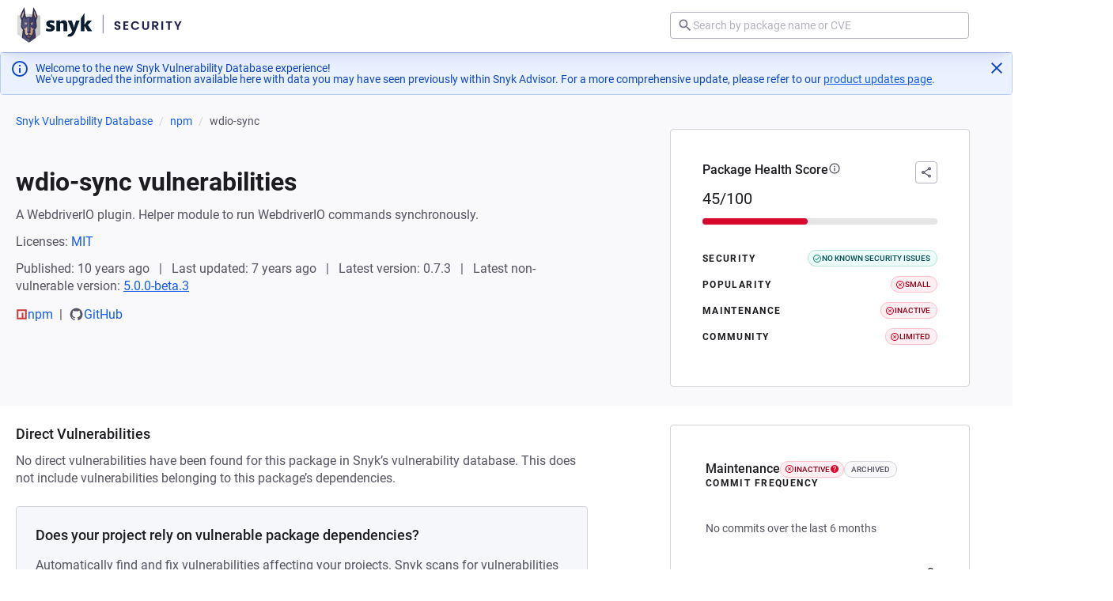

--- FILE ---
content_type: text/css; charset=utf-8
request_url: https://security.snyk.io/_nuxt/default.e9CXA_Ee.css
body_size: 2368
content:
.site-footer-new[data-v-8d699386]{background-color:#0d0a2e;color:#fff;overflow-x:hidden;overflow-y:hidden;position:relative;z-index:1}.site-footer-new .site-footer-new__container[data-v-8d699386]{padding-bottom:48px;padding-top:250px;position:relative;z-index:2}.site-footer-new .site-footer-new-bottom[data-v-8d699386]{align-items:center;display:flex;gap:32px;margin-top:48px;padding-top:32px}.site-footer-new .site-footer-new-bottom .copyright[data-v-8d699386]{color:#acabb2;font-family:Roboto,sans-serif;font-size:14px;margin:0}.footer-hero[data-v-8d699386]{bottom:0;left:0;overflow:visible;pointer-events:none;position:absolute;right:0;top:0}.hero-lines[data-v-8d699386]{background-image:url("data:image/svg+xml;charset=utf-8,%3Csvg xmlns='http://www.w3.org/2000/svg' fill='none' viewBox='0 0 1544 319'%3E%3Cpath fill='url(%23a)' fill-rule='evenodd' d='M808.735 296.253a19.65 19.65 0 0 1-13.894 5.755h-119.18c-5.211 0-10.21-2.07-13.894-5.755l-86.415-86.413a36.16 36.16 0 0 0-25.573-10.594h-434.51v16.517h434.51c5.212 0 10.209 2.07 13.895 5.755l86.413 86.414a36.17 36.17 0 0 0 25.574 10.593h119.18a36.17 36.17 0 0 0 25.573-10.593l86.415-86.414a19.65 19.65 0 0 1 13.893-5.755h622.328v-16.517H920.722c-9.591 0-18.79 3.81-25.573 10.593zm-25.955-18.367c5.211 0 10.21-2.069 13.894-5.755l86.415-86.413a36.16 36.16 0 0 1 25.573-10.594h635.108v16.517H908.662a19.66 19.66 0 0 0-13.895 5.755l-86.413 86.415a36.17 36.17 0 0 1-25.574 10.592h-95.059a36.17 36.17 0 0 1-25.573-10.592l-86.414-86.415a19.65 19.65 0 0 0-13.895-5.755H138.323v-16.517h423.516a36.16 36.16 0 0 1 25.574 10.594l86.414 86.413a19.65 19.65 0 0 0 13.894 5.755zm1.836-29.876a19.65 19.65 0 0 1-13.894 5.755h-70.938a19.65 19.65 0 0 1-13.895-5.755l-86.414-86.414a36 36 0 0 0-2.569-2.334 36 36 0 0 0 2.569-2.335l86.414-86.413a19.65 19.65 0 0 1 13.895-5.755h70.938a19.65 19.65 0 0 1 13.894 5.755l86.414 86.413a36 36 0 0 0 2.569 2.334 36 36 0 0 0-2.569 2.335zm111.863-80.49a19.65 19.65 0 0 0-13.77 5.755l-86.414 86.414a36.16 36.16 0 0 1-25.573 10.593h-70.938a36.16 36.16 0 0 1-25.574-10.593l-86.414-86.414a19.65 19.65 0 0 0-13.77-5.754h-252.71v-.001H0v-16.517h573.901l.125.001a19.66 19.66 0 0 0 13.77-5.755l86.414-86.414a36.17 36.17 0 0 1 25.574-10.593h70.938c9.592 0 18.79 3.81 25.573 10.593l86.414 86.414a19.65 19.65 0 0 0 13.77 5.754h647.291v16.517l-408.52.001H896.604zM796.677 46.393a19.65 19.65 0 0 0-13.894-5.755h-95.059c-5.211 0-10.21 2.07-13.894 5.755l-86.415 86.414a36.17 36.17 0 0 1-25.573 10.593h-458.1v-16.517h458.1c5.212 0 10.209-2.07 13.895-5.755l86.413-86.414a36.17 36.17 0 0 1 25.574-10.593h95.059a36.17 36.17 0 0 1 25.574 10.593l86.413 86.414a19.65 19.65 0 0 0 13.895 5.755h224.825c5.15 0 10.09-2.018 13.77-5.622l84.48-82.875a36.17 36.17 0 0 1 25.32-10.349h286.87v16.517h-286.87c-5.14 0-10.09 2.019-13.75 5.623l-84.49 82.875a36.16 36.16 0 0 1-25.33 10.348H908.665a36.17 36.17 0 0 1-25.574-10.593zm-1.837-29.876c5.212 0 10.209 2.07 13.894 5.755l86.414 86.414a36.17 36.17 0 0 0 25.573 10.593h202.959c9.6 0 18.79-3.811 25.58-10.593l82.43-82.436a19.67 19.67 0 0 1 13.9-5.756h297.88V3.978h-297.88c-9.6 0-18.79 3.81-25.58 10.592l-82.43 82.437a19.67 19.67 0 0 1-13.9 5.755H920.721a19.65 19.65 0 0 1-13.893-5.755l-86.415-86.414A36.16 36.16 0 0 0 794.84 0H675.66c-9.592 0-18.79 3.81-25.573 10.593l-86.414 86.414a19.65 19.65 0 0 1-13.894 5.755H121.033v16.517h428.746a36.17 36.17 0 0 0 25.573-10.593l86.414-86.414a19.65 19.65 0 0 1 13.894-5.755z' clip-rule='evenodd'/%3E%3Cdefs%3E%3ClinearGradient id='a' x1='1540' x2='116' y1='260' y2='260' gradientUnits='userSpaceOnUse'%3E%3Cstop stop-color='%23fff' stop-opacity='0'/%3E%3Cstop offset='.5' stop-color='%23fff' stop-opacity='.05'/%3E%3Cstop offset='1' stop-color='%23fff' stop-opacity='0'/%3E%3C/linearGradient%3E%3C/defs%3E%3C/svg%3E");background-repeat:no-repeat;background-size:var(--pattern-size,100% auto);height:482px;min-width:var(--pattern-min-width,1544px);position:absolute;z-index:2}.hero-lines--top[data-v-8d699386]{--pattern-top-offset:-10%;--pattern-top-left:53%;--pattern-top-translate-x:-50%;--pattern-top-height:398px;background-position:top;height:var(--pattern-top-height);left:var(--pattern-top-left);top:var(--pattern-top-offset);transform:translate(var(--pattern-top-translate-x));width:100%}.hero-lines--bottom-left[data-v-8d699386]{--pattern-bottom-offset:-150px;--pattern-bottom-left:-34%;--pattern-bottom-opacity:.8;--pattern-bottom-width:120%;background-position:0 100%;bottom:var(--pattern-bottom-offset);left:var(--pattern-bottom-left);opacity:var(--pattern-bottom-opacity);width:var(--pattern-bottom-width)}.gradient-overlay[data-v-8d699386]{background:radial-gradient(50% 40% at 50% -5%,#e555acb3 0,#e555ac00),linear-gradient(90deg,#00004d,#041080);bottom:0;left:0;position:absolute;right:0;top:0;z-index:1}ul[data-v-8d699386]{list-style:none;margin:0;padding:0}.nav__list li[data-v-8d699386]{line-height:28px;margin:0}.nav__list[data-v-8d699386] a,.nav__list a[data-v-8d699386]{color:#fff!important;text-decoration:none}.nav__list[data-v-8d699386] a:active,.nav__list[data-v-8d699386] a:hover,.nav__list[data-v-8d699386] a:visited,.nav__list a[data-v-8d699386]:active,.nav__list a[data-v-8d699386]:hover,.nav__list a[data-v-8d699386]:visited{color:#fff!important}.nav__social[data-v-8d699386]{grid-column:1/-1;text-align:center}@media only screen and (min-width:720px){.nav__social[data-v-8d699386]{grid-column:auto;text-align:left}}.nav__social .nav__group__heading[data-v-8d699386]{color:#ffffff80}.nav__social .list-social[data-v-8d699386]{display:flex;gap:12px;justify-content:center;margin-bottom:24px}@media only screen and (min-width:720px){.nav__social .list-social[data-v-8d699386]{justify-content:flex-start}}.nav__social .list-social .list-social__link[data-v-8d699386]{color:#fff;fill:#fff;opacity:.3;transition:opacity .2s ease}.nav__social .list-social .list-social__link[data-v-8d699386]:hover{opacity:1}.nav__groups[data-v-8d699386]{display:grid;gap:32px;grid-template-columns:1fr}@media only screen and (min-width:420px){.nav__groups[data-v-8d699386]{grid-template-columns:repeat(2,1fr)}}@media only screen and (min-width:720px){.nav__groups[data-v-8d699386]{grid-template-columns:repeat(5,1fr)}}.nav__group__heading[data-v-8d699386]{color:#ffffff80;display:block;font-family:Poppins,sans-serif;font-size:13px;font-weight:700;letter-spacing:1.56px;margin-bottom:16px;text-transform:uppercase}.nav__list[data-v-8d699386]{margin:0}.nav__list__item__link[data-v-8d699386]{color:#fff!important;font-family:Roboto,sans-serif;font-size:13px;font-weight:400;transition:opacity .2s ease}.nav__list__item__link[data-v-8d699386]:active,.nav__list__item__link[data-v-8d699386]:hover,.nav__list__item__link[data-v-8d699386]:visited{color:#fff!important;opacity:.8}.site-header[data-v-b150e6e6]{-webkit-backdrop-filter:blur(1rem);backdrop-filter:blur(1rem);background-color:#ffffff80;box-shadow:0 0 0 1px #0e3f7e0a,0 1px 1px -.5px #2a33450a,0 3px 3px -1.5px #2a33460a,0 6px 6px -3px #2a33460a,0 12px 12px -6px #0e3f7e0a,0 24px 24px -12px #0e3f7e0a;padding:0 0 2px;position:sticky;top:0;z-index:12}.site-header .site-header__container[data-v-b150e6e6]{align-items:center;display:flex;height:4rem}.site-header .header-grid[data-v-b150e6e6]{align-items:center;display:grid;grid-template-columns:repeat(12,[col-start] 1fr);width:100%}.site-header .header-left[data-v-b150e6e6]{align-items:center;display:flex;grid-column:col-start/span 7}.site-header .header-right[data-v-b150e6e6]{align-items:center;display:flex;grid-column:col-start 9/span 4;justify-content:flex-start}.site-header .search-container[data-v-b150e6e6]{max-width:378px;width:378px}.site-header .search-container .search-input[data-v-b150e6e6]{height:48px;width:100%}@media screen and (min-width:721px){.site-header .search-container .search-input[data-v-b150e6e6]{margin-top:14px}}@media screen and (max-width:720px){.site-header .site-header__container[data-v-b150e6e6]{height:auto;padding:12px 0}.site-header .header-grid[data-v-b150e6e6]{gap:12px;grid-template-rows:auto auto}.site-header .header-left[data-v-b150e6e6]{grid-row:1}.site-header .header-left[data-v-b150e6e6],.site-header .header-right[data-v-b150e6e6]{grid-column:col-start/span 12;justify-content:flex-start;padding-left:12px}.site-header .header-right[data-v-b150e6e6]{grid-row:2;padding-right:12px}.site-header .search-container[data-v-b150e6e6]{max-width:100%;width:100%}.site-header .search-container .search-input[data-v-b150e6e6]{height:34px;width:100%}}.custom-alert[data-v-b150e6e6]{background-color:#ffeef2;border:1px solid #fac0cb;border-radius:4px;color:#8f0018;font-size:14px;line-height:1.4;margin:0;padding:12px 16px}.custom-alert p[data-v-b150e6e6]{font-weight:400;margin:0}.banner[data-v-b150e6e6]{align-items:center;display:flex;justify-content:center;text-align:center}.banner a[data-v-b150e6e6]{color:inherit;font-weight:500;text-decoration:underline}.banner a[data-v-b150e6e6]:hover{text-decoration:none}


--- FILE ---
content_type: text/css; charset=utf-8
request_url: https://security.snyk.io/_nuxt/BaseLoadingSpinner.BfnpcXuH.css
body_size: 346
content:
.icon[data-v-9d76b37a]{display:inline-block;fill:currentColor;vertical-align:text-top}.icon--inherit[data-v-9d76b37a]{height:inherit;width:inherit}.loading-spinner[data-v-1b0789c1]{align-items:center;display:flex;flex-direction:column;font-family:var(--pcl-typography-product-default-font-family);font-size:var(--pcl-typography-product-default-font-size);font-weight:var(--pcl-typography-product-default-font-weight);justify-content:center;letter-spacing:var(--pcl-typography-product-default-letter-spacing);line-height:var(--pcl-typography-product-default-line-height);line-height:1.15;overflow:hidden;pointer-events:none}.loading-spinner__image[data-v-1b0789c1]{animation:spinner-1b0789c1 var(--pcl-transition-rhythmic-deliberate) infinite;animation-fill-mode:forwards;height:var(--pcl-size-24);width:var(--pcl-size-24)}.loading-spinner__text[data-v-1b0789c1]{display:inline-block}.loading-spinner--xsmall .loading-spinner__image[data-v-1b0789c1]{height:var(--pcl-size-12);width:var(--pcl-size-12)}.loading-spinner--small .loading-spinner__image[data-v-1b0789c1]{height:var(--pcl-size-16);width:var(--pcl-size-16)}.loading-spinner--medium .loading-spinner__image[data-v-1b0789c1]{height:var(--pcl-size-24);width:var(--pcl-size-24)}.loading-spinner--large .loading-spinner__image[data-v-1b0789c1]{height:var(--pcl-size-32);width:var(--pcl-size-32)}.loading-spinner--xlarge .loading-spinner__image[data-v-1b0789c1]{height:var(--pcl-size-48);width:var(--pcl-size-48)}.loading-spinner--inline[data-v-1b0789c1]{display:inline-flex;flex-direction:row;justify-content:flex-start}.loading-spinner--inline .loading-spinner__text[data-v-1b0789c1]{margin-left:var(--pcl-space-xs)}.loading-spinner--inverted[data-v-1b0789c1]{color:var(--pcl-color-neutral-50)}.loading-spinner--hidden[data-v-1b0789c1]{opacity:0}@keyframes spinner-1b0789c1{0%{transform:rotate(-45deg)}to{transform:rotate(315deg)}}


--- FILE ---
content_type: text/css; charset=utf-8
request_url: https://security.snyk.io/_nuxt/BaseCard.B9E8Hv6T.css
body_size: 1690
content:
.alert[data-v-79e743fd]{font-family:var(--pcl-typography-product-body-small-font-family);font-size:var(--pcl-typography-product-body-small-font-size);font-weight:var(--pcl-typography-product-body-small-font-weight);letter-spacing:var(--pcl-typography-product-body-small-letter-spacing);line-height:var(--pcl-typography-product-body-small-line-height);--duration:20s;background-color:var(--pcl-color-ui-bg);border-radius:var(--pcl-radius-medium);line-height:1;max-height:600px;transition:max-height var(--pcl-easing-ease-out-cubic) var(--pcl-timing-deliberate),visibility 0s var(--pcl-timing-deliberate)}.alert[data-v-79e743fd],.alert__content[data-v-79e743fd]{overflow:hidden;position:relative}.alert__content[data-v-79e743fd]{box-sizing:border-box;min-height:calc(var(--pcl-size-small-padding)*2 + var(--pcl-size-small-font-size));padding:var(--pcl-size-small-padding)}.alert__content[data-v-79e743fd]:before{content:"";display:none;height:100%;left:-1px;pointer-events:none;position:absolute;top:0;transform:scaleX(0);transform-origin:0 50%;width:100%}.alert__close[data-v-79e743fd]{height:var(--pcl-size-24);width:var(--pcl-size-24)}.alert__message[data-v-79e743fd]{position:relative}.alert__dismiss[data-v-79e743fd]{align-items:center;-webkit-appearance:none;-moz-appearance:none;appearance:none;background:none;border:none;box-sizing:border-box;color:inherit;cursor:pointer;display:flex;height:calc(var(--pcl-size-small-padding)*2 + var(--pcl-size-small-font-size));justify-content:center;outline:2px solid transparent;outline-offset:-2px;padding:var(--pcl-size-small-padding) 0;position:absolute;right:0;top:0;transition:background-color var(--pcl-transition-blend-quick),outline-color var(--pcl-transition-blend-quick);width:calc(var(--pcl-size-small-padding)*2 + var(--pcl-size-small-font-size))}.alert__dismiss[data-v-79e743fd]:focus-visible{outline-color:var(--pcl-color-blue-50)}.alert__icon[data-v-79e743fd]{align-items:flex-start;display:flex;justify-content:center;left:0;padding-left:var(--pcl-size-small-padding);padding-top:8px;position:absolute;top:0}.alert__icon[data-v-79e743fd] .icon{height:var(--pcl-size-24);width:var(--pcl-size-24)}.alert--auto-dismiss .alert__content[data-v-79e743fd]:before{animation:autoDismiss-79e743fd var(--duration) linear forwards}.alert--auto-dismiss:hover .alert__content[data-v-79e743fd]:before{animation-play-state:paused}.alert--info[data-v-79e743fd]{border:1px solid var(--pcl-color-info-bg-alt);color:var(--pcl-color-info-text)}.alert--info .alert__content[data-v-79e743fd]{background-color:var(--pcl-color-info-bg)}.alert--info .alert__content[data-v-79e743fd]:before,.alert--info .alert__dismiss[data-v-79e743fd]:hover{background-color:var(--pcl-color-info-bg-alt)}.alert--warning[data-v-79e743fd]{border:1px solid var(--pcl-color-warn-bg-alt);color:var(--pcl-color-warn-text)}.alert--warning .alert__content[data-v-79e743fd]{background-color:var(--pcl-color-warn-bg)}.alert--warning .alert__content[data-v-79e743fd]:before,.alert--warning .alert__dismiss[data-v-79e743fd]:hover{background-color:var(--pcl-color-warn-bg-alt)}.alert--danger[data-v-79e743fd]{border:1px solid var(--pcl-color-danger-bg-alt);color:var(--pcl-color-danger-text)}.alert--danger .alert__content[data-v-79e743fd]{background-color:var(--pcl-color-danger-bg)}.alert--danger .alert__content[data-v-79e743fd]:before,.alert--danger .alert__dismiss[data-v-79e743fd]:hover{background-color:var(--pcl-color-danger-bg-alt)}.alert--success[data-v-79e743fd]{border:1px solid var(--pcl-color-success-bg-alt);color:var(--pcl-color-success-text)}.alert--success .alert__content[data-v-79e743fd]{background-color:var(--pcl-color-success-bg)}.alert--success .alert__content[data-v-79e743fd]:before,.alert--success .alert__dismiss[data-v-79e743fd]:hover{background-color:var(--pcl-color-success-bg-alt)}.alert--icon .alert__content[data-v-79e743fd]{padding-left:calc(var(--pcl-size-small-padding) + var(--pcl-size-24) + var(--pcl-size-xsmall-padding))}.alert--inline[data-v-79e743fd]{display:inline-block;position:relative}.alert--expanded[data-v-79e743fd]{display:block;width:100%}.alert--dismissible .alert__content[data-v-79e743fd]{padding-right:calc(var(--pcl-size-small-padding)*2 + var(--pcl-size-small-font-size) + var(--pcl-size-small-padding))}.alert--dismissible .alert__content[data-v-79e743fd]:before{display:block}.alert--dismiss[data-v-79e743fd]{max-height:0;visibility:hidden}@keyframes autoDismiss-79e743fd{0%{transform:scaleX(0)}to{transform:scaleX(1)}}.icon[data-v-7ee1a6c1]{display:inline-block;fill:currentColor;vertical-align:text-top}.icon--inherit[data-v-7ee1a6c1]{height:inherit;width:inherit}.card[data-v-b0767f7e]{background-color:var(--pcl-color-brand-snow);display:flex;flex-direction:column;font-family:var(--pcl-typography-product-default-font-family);font-size:var(--pcl-typography-product-default-font-size);font-weight:var(--pcl-typography-product-default-font-weight);justify-content:flex-start;letter-spacing:var(--pcl-typography-product-default-letter-spacing);line-height:var(--pcl-typography-product-default-line-height)}.card__section[data-v-b0767f7e]{align-items:inherit;display:inherit;flex-direction:inherit;justify-content:inherit}.card+.card[data-v-b0767f7e]{margin-top:var(--pcl-space-l)}.card a .card[data-v-b0767f7e]:focus,.card a .card[data-v-b0767f7e]:hover{cursor:pointer}.card__anchor[data-v-b0767f7e]{color:var(--pcl-color-brand-steel);display:block;padding:var(--pcl-size-small-padding) var(--pcl-size-large-padding);text-decoration:none;width:100%}.card__anchor:focus .card__anchor-icon[data-v-b0767f7e],.card__anchor:hover .card__anchor-icon[data-v-b0767f7e]{opacity:1}.card a.card__anchor[data-v-b0767f7e]:focus,.card a.card__anchor[data-v-b0767f7e]:hover{text-decoration:none}.card__anchor-icon[data-v-b0767f7e]{color:var(--pcl-color-neutral-60);opacity:0;transition:opacity var(--pcl-transition-blend-quick)}.card__anchor-icon[data-v-b0767f7e] svg{height:20px;width:20px}.card__header[data-v-b0767f7e]{align-items:center;background-color:var(--pcl-color-brand-white);border-top-left-radius:var(--pcl-radius-medium);border-top-right-radius:var(--pcl-radius-medium);display:flex;justify-content:space-between;position:relative}.card__header[data-v-b0767f7e] svg{margin-right:var(--pcl-space-xxs);position:relative;top:-1px}.card__heading[data-v-b0767f7e]{color:var(--pcl-color-neutral-90);font-family:var(--pcl-typography-product-heading5-font-family);font-size:var(--pcl-typography-product-heading5-font-size);font-weight:var(--pcl-typography-product-heading5-font-weight);letter-spacing:var(--pcl-typography-product-heading5-letter-spacing);line-height:var(--pcl-typography-product-heading5-line-height);margin:0}.card__note[data-v-b0767f7e]{font-family:var(--pcl-typography-product-body-small-font-family);font-size:var(--pcl-typography-product-body-small-font-size);font-weight:var(--pcl-typography-product-body-small-font-weight);letter-spacing:var(--pcl-typography-product-body-small-letter-spacing);line-height:var(--pcl-typography-product-body-small-line-height)}.card__intro[data-v-b0767f7e]{background-color:var(--pcl-color-brand-white);padding-bottom:var(--pcl-space-xxs);padding-left:var(--pcl-space-l);padding-right:var(--pcl-space-l)}.card__alert[data-v-b0767f7e],.card__body[data-v-b0767f7e]{border-top:1px solid var(--pcl-color-ui-border)}.card__body[data-v-b0767f7e]{height:100%;padding:var(--pcl-space-l);position:relative}.card__body[data-v-b0767f7e]:first-child{border-top:none}.card__body[data-v-b0767f7e]>:first-child{margin-top:0}.card__body[data-v-b0767f7e]>:last-child{margin-bottom:0}.card__footer[data-v-b0767f7e]{color:var(--pcl-color-ui-dimmed);font-family:var(--pcl-typography-product-body-small-font-family);font-size:var(--pcl-typography-product-body-small-font-size);font-style:italic;font-weight:var(--pcl-typography-product-body-small-font-weight);letter-spacing:var(--pcl-typography-product-body-small-letter-spacing);line-height:var(--pcl-typography-product-body-small-line-height)}.card__footer[data-v-b0767f7e],.card__form-actions[data-v-b0767f7e]{align-items:center;background-color:var(--pcl-color-ui-bg);border-bottom-left-radius:var(--pcl-radius-medium);border-bottom-right-radius:var(--pcl-radius-medium);border-top:1px solid var(--pcl-color-ui-border);margin-top:auto;padding:var(--pcl-space-m) var(--pcl-space-l)}.card__form-actions[data-v-b0767f7e]{display:flex;justify-content:flex-end}.card__form-actions+.card__footer[data-v-b0767f7e]{margin-top:0}.card--no-padding .card__body[data-v-b0767f7e]{padding:0}.card--condensed .card__anchor[data-v-b0767f7e]{padding:var(--pcl-space-m)}.card--condensed .card__intro[data-v-b0767f7e]{padding-left:var(--pcl-space-m);padding-right:var(--pcl-space-m)}.card--condensed .card__body[data-v-b0767f7e]{padding:var(--pcl-space-m)}.card--condensed .card__footer[data-v-b0767f7e],.card--condensed .card__form-actions[data-v-b0767f7e]{padding:var(--pcl-space-m) var(--pcl-space-m)}.card--warn[data-v-b0767f7e]{background-color:var(--pcl-color-warn-bg)}.card--warn .card__header[data-v-b0767f7e] svg{color:var(--pcl-color-warn-text)}.card--warn .card__body[data-v-b0767f7e]{background-color:var(--pcl-color-warn-bg);border-top-color:var(--pcl-color-warn-bg-alt)}.card--warn .card__footer[data-v-b0767f7e],.card--warn .card__form-actions[data-v-b0767f7e]{border-color:var(--pcl-color-warn-bg-alt)}.card--warn .card__form-actions+.card__footer[data-v-b0767f7e]{border-color:var(--pcl-color-ui-border)}.card--danger[data-v-b0767f7e]{background-color:var(--pcl-color-danger-bg)}.card--danger .card__header[data-v-b0767f7e] svg{color:var(--pcl-color-danger-text)}.card--danger .card__body[data-v-b0767f7e]{background-color:var(--pcl-color-danger-bg);border-top-color:var(--pcl-color-danger-bg-alt)}.card--danger .card__footer[data-v-b0767f7e],.card--danger .card__form-actions[data-v-b0767f7e]{border-color:var(--pcl-color-danger-bg-alt)}.card--danger .card__form-actions+.card__footer[data-v-b0767f7e]{border-color:var(--pcl-color-neutral-20)}.card--success[data-v-b0767f7e]{background-color:var(--pcl-color-success-bg)}.card--success .card__header[data-v-b0767f7e] svg{color:var(--pcl-color-success-text)}.card--success .card__body[data-v-b0767f7e]{background-color:var(--pcl-color-success-bg);border-top-color:var(--pcl-color-success-bg-alt)}.card--success .card__footer[data-v-b0767f7e],.card--success .card__form-actions[data-v-b0767f7e]{border-color:var(--pcl-color-success-bg-alt)}.card--success .card__form-actions+.card__footer[data-v-b0767f7e]{border-color:var(--pcl-color-neutral-20)}.card--info[data-v-b0767f7e]{background-color:var(--pcl-color-info-bg)}.card--info .card__header[data-v-b0767f7e] svg{color:var(--pcl-color-info-text)}.card--info .card__body[data-v-b0767f7e]{background-color:var(--pcl-color-info-bg);border-top-color:var(--pcl-color-info-bg-alt)}.card--info .card__footer[data-v-b0767f7e],.card--info .card__form-actions[data-v-b0767f7e]{border-color:var(--pcl-color-info-bg-alt)}.card--info .card__form-actions+.card__footer[data-v-b0767f7e]{border-color:var(--pcl-color-ui-border)}.card--white[data-v-b0767f7e],.card--white .card__body[data-v-b0767f7e]{background-color:var(--pcl-color-brand-white)}


--- FILE ---
content_type: text/css; charset=utf-8
request_url: https://security.snyk.io/_nuxt/read-scores.DkRflk72.css
body_size: 104
content:
.empty-state[data-v-45455329]{align-items:center;display:flex;flex-direction:column;justify-content:center;text-align:center}.empty-state__content[data-v-45455329]{margin-bottom:24px}.empty-state__image[data-v-45455329]{flex-shrink:0}.empty-state__dog[data-v-45455329]{height:122px;width:120px}.empty-state__title[data-v-45455329]{color:var(--pcl-color-ui-heading);font-family:var(--pcl-typography-product-heading3-font-family);font-size:var(--pcl-typography-product-heading3-font-size);font-weight:var(--pcl-typography-product-heading3-font-weight);letter-spacing:var(--pcl-typography-product-heading3-letter-spacing);line-height:var(--pcl-typography-product-heading3-line-height)}.empty-state__description[data-v-45455329]{color:var(--pcl-color-ui-body);font-family:var(--pcl-typography-product-body-lead-font-family);font-size:var(--pcl-typography-product-body-lead-font-size);font-weight:var(--pcl-typography-product-body-lead-font-weight);letter-spacing:var(--pcl-typography-product-body-lead-letter-spacing);line-height:var(--pcl-typography-product-body-lead-line-height)}


--- FILE ---
content_type: text/javascript; charset=utf-8
request_url: https://security.snyk.io/_nuxt/C8xDCZgh.js
body_size: 1237
content:
import{d as P,x as _,l as M,y as k,v,p as l,s as D,h as x,g as L,u as s,q as y,o as $}from"./UlSu0gHg.js";import{u as N}from"./SGD5ZeFL.js";import{P as B}from"./IfE5Uy4q.js";import{r as A,g as I}from"./zxCkMyXr.js";import{g as C}from"./Dt8h8E89.js";import{c as E}from"./DI7oS8jX.js";import"./CjkrsyAd.js";import"./DkWIvAhc.js";import"./D3KPEERa.js";import"./ImD33BD8.js";import"./7qhgegoE.js";import"./DEV_DLqL.js";import"./CRt_o3S_.js";import"./CWlPZQTZ.js";import"./CCzBVjXV.js";import"./BiR6Z6dM.js";import"./Bs_z6DkF.js";import"./hXAOgJs3.js";import"./BED0-vyz.js";import"./cGvcaVCj.js";import"./CGfcSR_9.js";import"./vl4Hyeyl.js";import"./DPamYIYN.js";import"./CZwL6TIZ.js";import"./BnDUVsUs.js";import"./Btozbb1o.js";import"./Cyb0EGok.js";import"./2C96Tj0m.js";import"./C2bAdof9.js";import"./Ci3H-Gub.js";import"./BWFkpEll.js";import"./ARmmC8Cv.js";(function(){try{var n=typeof window<"u"?window:typeof global<"u"?global:typeof self<"u"?self:{},a=new n.Error().stack;a&&(n._sentryDebugIds=n._sentryDebugIds||{},n._sentryDebugIds[a]="7dbefdc5-e2bb-453f-9c11-ddacc383d067",n._sentryDebugIdIdentifier="sentry-dbid-7dbefdc5-e2bb-453f-9c11-ddacc383d067")}catch{}})();const ka=P({__name:"[index]",async setup(n){let a,r;const o=_(),g=M(),u=o.params.ecosystem,d=o.params.packageManagerName,e=Array.isArray(o.params.packageName)?o.params.packageName[0]:o.params.packageName,t=A(d,u);if(!t)throw k({statusCode:404,statusMessage:"Package manager not found",data:{customTitle:"Package manager not found",customDescription:"The specified package manager is not supported",backLink:{href:"/vuln",text:"Go to Snyk Vulnerability DB list page"}}});const f=v(()=>C(I({packageManager:d,packageName:e,language:u}))),c=`${e} vulnerabilities`,b=`Learn more about known vulnerabilities in the ${e} package.`,h=t?`https://security.snyk.io${E(t,e)}`:"",{data:p}=([a,r]=l(async()=>y("package-data",async()=>{try{return(await g.$getPackage({packageManager:t,packageName:e,packageParams:{include:"vulnerabilities.description"}})).data}catch{throw new Error("Package not found")}})),a=await a,r(),a),{data:w}=([a,r]=l(async()=>y("package-metadata",async()=>{const i="name"in t?t.name:t.distribution,m=i==="pip"?"python":i;if(!["npm","python","golang"].includes(m))return null;try{return(await g.$getPackageMetadata(m,e)).data}catch{throw new Error("Metadata not found")}})),a=await a,r(),a);if(!p.value)throw k({statusCode:404,statusMessage:"Package not found",data:{customTitle:"Package not found",customDescription:"Package not found in our vulnerability database",backLink:{href:"/vuln",text:"Go to Snyk Vulnerability DB list page"}}});return D({title:c,meta:[{key:"title",name:"title",content:`${c} | Snyk`},{key:"description",name:"description",content:`Learn more about known vulnerabilities in the ${e} package.`},{key:"og:title",name:"og:title",content:`${c} | Snyk`},{key:"og:description",name:"og:description",content:`Learn more about known vulnerabilities in the ${e} package.`},{key:"twitter:title",name:"twitter:title",content:`${c} | Snyk`},{key:"twitter:description",name:"twitter:description",content:b}],link:[{rel:"canonical",href:h}]}),N({"@context":"https://schema.org","@type":"BreadcrumbList",itemListElement:f.value}),(i,m)=>s(p)?($(),x(B,{key:0,"package-manager":s(t),"package-name":s(e),packageData:s(p),packageMetadata:s(w),enrichedPackagePage:!0},null,8,["package-manager","package-name","packageData","packageMetadata"])):L("",!0)}});export{ka as default};


--- FILE ---
content_type: text/javascript; charset=utf-8
request_url: https://security.snyk.io/_nuxt/DkWIvAhc.js
body_size: 243
content:
import{B as o}from"./D3KPEERa.js";import{d,h as n,o as r,w as i,b as c,S as a,_ as f}from"./UlSu0gHg.js";(function(){try{var e=typeof window<"u"?window:typeof global<"u"?global:typeof self<"u"?self:{},t=new e.Error().stack;t&&(e._sentryDebugIds=e._sentryDebugIds||{},e._sentryDebugIds[t]="991fa571-8e28-44dc-ab49-38971a6236ec",e._sentryDebugIdIdentifier="sentry-dbid-991fa571-8e28-44dc-ab49-38971a6236ec")}catch{}})();const _={class:"details-box__body"},l=d({__name:"DetailsBox",setup(e){return(t,s)=>(r(),n(o,{variant:"white","no-padding":!0},{default:i(()=>[c("div",_,[a(t.$slots,"nodata",{},void 0,!0),a(t.$slots,"default",{},void 0,!0)])]),_:3}))}}),b=f(l,[["__scopeId","data-v-b656fac2"]]);export{b as D};


--- FILE ---
content_type: text/javascript; charset=utf-8
request_url: https://security.snyk.io/_nuxt/CRt_o3S_.js
body_size: 791
content:
import{d as c,_ as p,c as t,o as a,b as d,n as u,a3 as f,v as l,a as _,g as h,S as m}from"./UlSu0gHg.js";(function(){try{var e=typeof window<"u"?window:typeof global<"u"?global:typeof self<"u"?self:{},s=new e.Error().stack;s&&(e._sentryDebugIds=e._sentryDebugIds||{},e._sentryDebugIds[s]="54693a59-a902-4b4d-959e-56abeee4e30b",e._sentryDebugIdIdentifier="sentry-dbid-54693a59-a902-4b4d-959e-56abeee4e30b")}catch{}})();const b=c({name:"SpinnerIcon",props:{size:{type:Number,default:void 0}},computed:{computedClasses(){return{"icon--inherit":!this.size}},hidden(){if(this.$attrs["aria-hidden"]!==void 0)return this.$attrs["aria-hidden"];if(!(this.$attrs["aria-label"]||this.$attrs["aria-labelledby"]||this.$attrs.title||this.$attrs.role))return!0}}}),g=["height","width"];function v(e,s,n,i,o,r){return a(),t("svg",{class:u(["icon icon--spinner",e.computedClasses]),height:e.size,width:e.size,viewBox:"0 0 24 24","aria-hidden":"true"},s[0]||(s[0]=[d("path",{d:"M17.83 12H22c0-5.5-4.5-10-10-10v4.17c3.17 0 5.83 2.6 5.83 5.83z"},null,-1),d("path",{d:"M12 2c5.5 0 10 4.5 10 10s-4.5 10-10 10S2 17.5 2 12 6.5 2 12 2zm0 15.83c3.2 0 5.83-2.62 5.83-5.83 0-3.2-2.62-5.83-5.83-5.83A5.85 5.85 0 0 0 6.17 12c0 3.2 2.62 5.83 5.83 5.83z",opacity:".2"},null,-1)]),10,g)}const y=p(b,[["render",v],["__scopeId","data-v-9d76b37a"]]),$={key:0,class:"loading-spinner__text"},z=c({__name:"BaseLoadingSpinner",props:{size:{default:"medium"},inline:{type:Boolean,default:!1},inverted:{type:Boolean,default:!1}},setup(e){const s=e,n=f(),i=l(()=>({[`loading-spinner--${s.size}`]:!0,"loading-spinner--inline":s.inline,"loading-spinner--inverted":s.inverted})),o=l(()=>!!n.default);return(r,S)=>(a(),t("div",{class:u(["loading-spinner",i.value]),"data-snyk-test":"LoadingSpinner"},[_(y,{class:"loading-spinner__image"}),o.value?(a(),t("span",$,[m(r.$slots,"default",{},void 0,!0)])):h("",!0)],2))}}),I=p(z,[["__scopeId","data-v-1b0789c1"]]);export{I as B};


--- FILE ---
content_type: application/javascript
request_url: https://cdn.segment.com/next-integrations/integrations/adwords/2.5.3/adwords.dynamic.js.gz
body_size: 1148
content:
window['adwordsDeps'] = ["/integrations/vendor/commons.59560acdd69ed701c941.js"];window['adwordsLoader'] = function() { return window.adwordsIntegration=function(o){function e(e){for(var r,a,l=e[0],g=e[1],s=e[2],u=0,_=[];u<l.length;u++)a=l[u],Object.prototype.hasOwnProperty.call(t,a)&&t[a]&&_.push(t[a][0]),t[a]=0;for(r in g)Object.prototype.hasOwnProperty.call(g,r)&&(o[r]=g[r]);for(c&&c(e);_.length;)_.shift()();return i.push.apply(i,s||[]),n()}function n(){for(var o,e=0;e<i.length;e++){for(var n=i[e],r=!0,l=1;l<n.length;l++){var g=n[l];0!==t[g]&&(r=!1)}r&&(i.splice(e--,1),o=a(a.s=n[0]))}return o}var r={},t={6:0},i=[];function a(e){if(r[e])return r[e].exports;var n=r[e]={i:e,l:!1,exports:{}};return o[e].call(n.exports,n,n.exports,a),n.l=!0,n.exports}a.m=o,a.c=r,a.d=function(o,e,n){a.o(o,e)||Object.defineProperty(o,e,{enumerable:!0,get:n})},a.r=function(o){"undefined"!=typeof Symbol&&Symbol.toStringTag&&Object.defineProperty(o,Symbol.toStringTag,{value:"Module"}),Object.defineProperty(o,"__esModule",{value:!0})},a.t=function(o,e){if(1&e&&(o=a(o)),8&e)return o;if(4&e&&"object"==typeof o&&o&&o.__esModule)return o;var n=Object.create(null);if(a.r(n),Object.defineProperty(n,"default",{enumerable:!0,value:o}),2&e&&"string"!=typeof o)for(var r in o)a.d(n,r,function(e){return o[e]}.bind(null,r));return n},a.n=function(o){var e=o&&o.__esModule?function(){return o.default}:function(){return o};return a.d(e,"a",e),e},a.o=function(o,e){return Object.prototype.hasOwnProperty.call(o,e)},a.p="";var l=window.webpackJsonp_name_Integration=window.webpackJsonp_name_Integration||[],g=l.push.bind(l);l.push=e,l=l.slice();for(var s=0;s<l.length;s++)e(l[s]);var c=g;return i.push(["OmGZ",0]),n()}({OmGZ:function(o,e,n){"use strict";var r=n("hjHq"),t=n("patC"),i=o.exports=r("AdWords").option("conversionId","").option("pageRemarketing",!1).option("eventMappings",[]).tag('<script src="//www.googleadservices.com/pagead/conversion_async.js">');i.prototype.initialize=function(){var o=this.loaded,e=this.ready;this.load((function(){t(o,e)}))},i.prototype.loaded=function(){return!(!document.body||!window.google_trackConversion)},i.prototype.page=function(o){var e=this.options.pageRemarketing,n=this.options.conversionId,r=o.properties();window.google_trackConversion({google_conversion_id:n,google_custom_params:{},google_remarketing_only:!1}),e&&window.google_trackConversion({google_conversion_id:n,google_custom_params:r,google_remarketing_only:!0})},i.prototype.track=function(o){var e=this,n=o.properties(),r=this.options.eventMappings,t=o.revenue()||0;r.forEach((function(r){var i;if(r.value){if(r.value.eventName.toLowerCase()!==o.event().toLowerCase())return;i=r.value.conversionId||e.options.conversionId,""!==r.value.label&&(delete n.revenue,window.google_trackConversion({google_conversion_id:i,google_custom_params:n,google_conversion_language:"en",google_conversion_format:"3",google_conversion_color:"ffffff",google_conversion_label:r.value.label,google_conversion_value:t,google_remarketing_only:!1})),r.value.remarketing&&window.google_trackConversion({google_conversion_id:i,google_custom_params:n,google_remarketing_only:!0})}else{if(r.eventName.toLowerCase()!==o.event().toLowerCase())return;i=r.conversionId||e.options.conversionId,""!==r.label&&(delete n.revenue,window.google_trackConversion({google_conversion_id:i,google_custom_params:n,google_conversion_language:"en",google_conversion_format:"3",google_conversion_color:"ffffff",google_conversion_label:r.label,google_conversion_value:t,google_remarketing_only:!1})),r.remarketing&&window.google_trackConversion({google_conversion_id:i,google_custom_params:n,google_remarketing_only:!0})}}))}}});
//# sourceMappingURL=adwords.js.map
};

--- FILE ---
content_type: text/javascript; charset=utf-8
request_url: https://security.snyk.io/_nuxt/CjkrsyAd.js
body_size: 6670
content:
import{d as I,_ as C,c as h,o,b as g,n as w,a1 as P,v as k,h as $,g as b,w as c,a as p,e as V,t as D,j as Y,S as ee,f as S,F as Z,r as G,a8 as R,B as O,ad as te,ae,af as ne,T as se,u as re,m as ie}from"./UlSu0gHg.js";import{D as le}from"./DkWIvAhc.js";import{B as oe}from"./CCzBVjXV.js";import{B as J,a as U}from"./BiR6Z6dM.js";import{U as ue,D as q}from"./Bs_z6DkF.js";import{f as z,d as ce}from"./hXAOgJs3.js";import{B as j}from"./ImD33BD8.js";import{B as F}from"./BED0-vyz.js";import{B as Q}from"./CWlPZQTZ.js";import{a as de}from"./cGvcaVCj.js";import{i as pe,m as ge}from"./7qhgegoE.js";import{E,r as ve}from"./CGfcSR_9.js";import{B as fe}from"./vl4Hyeyl.js";import{g as me}from"./DPamYIYN.js";(function(){try{var e=typeof window<"u"?window:typeof global<"u"?global:typeof self<"u"?self:{},t=new e.Error().stack;t&&(e._sentryDebugIds=e._sentryDebugIds||{},e._sentryDebugIds[t]="d845036f-0869-49a9-a81c-8de45d417c74",e._sentryDebugIdIdentifier="sentry-dbid-d845036f-0869-49a9-a81c-8de45d417c74")}catch{}})();const ke=I({name:"HelpCircle",props:{size:{type:Number,default:void 0}},computed:{computedClasses(){return{"icon--inherit":!this.size}},hidden(){if(this.$attrs["aria-hidden"]!==void 0)return this.$attrs["aria-hidden"];if(!(this.$attrs["aria-label"]||this.$attrs["aria-labelledby"]||this.$attrs.title||this.$attrs.role))return!0}}}),ye=["width","height","aria-hidden"];function be(e,t,a,n,u,s){return o(),h("svg",{class:w(["icon icon--help-circle",e.computedClasses]),width:e.size,height:e.size,viewBox:"0 0 24 24","aria-hidden":e.hidden},t[0]||(t[0]=[g("path",{d:"M15.07,11.25L14.17,12.17C13.45,12.89 13,13.5 13,15H11V14.5C11,13.39 11.45,12.39 12.17,11.67L13.41,10.41C13.78,10.05 14,9.55 14,9C14,7.89 13.1,7 12,7A2,2 0 0,0 10,9H8A4,4 0 0,1 12,5A4,4 0 0,1 16,9C16,9.88 15.64,10.67 15.07,11.25M13,19H11V17H13M12,2A10,10 0 0,0 2,12A10,10 0 0,0 12,22A10,10 0 0,0 22,12C22,6.47 17.5,2 12,2Z"},null,-1)]),10,ye)}const he=C(ke,[["render",be],["__scopeId","data-v-b31c98af"]]);function $e(e=""){return e.replace(/-dynamic$/,"")==="pypi"||e==="python"}function Ve(e,t=(e==null?void 0:e.source)??""){var s,v;if(!(e!=null&&e.registry))return null;const a=e.registry;if(t==="golang")return a;const n=a.package;if(!n)return null;if($e(t))return n;const u=(s=n["dist-tags"])==null?void 0:s.latest;return u?((v=n.versions)==null?void 0:v[u])??null:{version:"n/a"}}const De="https://snyk.io/vuln/snyk:lic",_e=e=>{const t=e.match(/[^\s+]+/);return t?`${De}:${t[0]}`:null},Be=e=>{const t=_e(e);return t?`<a href="${t}" target="_blank" rel="nofollow">${e}</a>`:e},Me=e=>{const t=/\s*(OR|AND|\(|\))\s*/g,a=[...e.matchAll(t)];let n=0;const u=[];for(const s of a)u.push({startIndex:n,endIndex:s.index??-1}),n=(s.index??0)+s[0].length;return u.push({startIndex:n,endIndex:e.length}),u.filter(s=>s.endIndex>s.startIndex)},Ie=e=>(t,{startIndex:a,endIndex:n})=>{const u=t.substring(a,n),s=e(u);return t.substr(0,a)+s+t.substr(n)},Ce=(e,t=Be)=>Me(e).reverse().reduce(Ie(t),e),N=({commas:e})=>({noBounds(){return"*"},minBoundOnly({inclusive:t,version:a}){return`>${t?"=":""}${a}`},maxBoundOnly({inclusive:t,version:a}){return`<${t?"=":""}${a}`},singleVersion(t){return`=${t}`},minAndMaxBound(t,a){return`${this.minBoundOnly(t)}${e?",":""} ${this.maxBoundOnly(a)}`}}),K=({inclusive:e,version:t})=>`${e?"[":"("}${t}`,W=({inclusive:e,version:t})=>`${t}${e?"]":")"}`,Le={noBounds(){return"(,)"},minBoundOnly(e){return`${K(e)},)`},maxBoundOnly(e){return`[,${W(e)}`},singleVersion(e){return`[${e}]`},minAndMaxBound(e,t){return`${K(e)},${W(t)}`}},we=e=>{if(P(e))return N({commas:!1});switch(e.name){case"npm":case"golang":case"hex":return N({commas:!1});case"rubygems":case"cocoapods":case"composer":return N({commas:!0});default:return Le}},X=(e,t)=>{const{min:a,max:n}=e,u=we(t);return a!==null&&n!==null?a.version===n.version&&a.inclusive&&n.inclusive?u.singleVersion(a.version):u.minAndMaxBound(a,n):a!==null?u.minBoundOnly(a):n!==null?u.maxBoundOnly(n):u.noBounds()},Pe=["data-snyk-test"],Se=I({__name:"DetailsBoxItem",props:{label:{type:String,required:!0},tooltip:{type:String,required:!1},wrapper:{type:String,required:!1,default:"p"}},setup(e){const t=e,a=k(()=>({"dev-margin-top":t.wrapper==="div"}));return(n,u)=>(o(),h("li",{"data-snyk-test":`DetailsBoxItem: ${e.label}`,class:"data-list-item"},[e.tooltip?(o(),$(J,{key:0,class:w("item-tooltip"),id:"tooltip"},{description:c(()=>[p(ue,{markdown:e.tooltip},null,8,["markdown"])]),_:1})):b("",!0),e.label.length?(o(),$(oe,{key:1,"data-snyk-test":"DetailsBoxItem: item label"},{default:c(()=>[V(D(e.label),1)]),_:1})):b("",!0),(o(),$(Y(e.wrapper),{class:w(a.value),"data-snyk-test":"DetailsBoxItem: item value"},{default:c(()=>[ee(n.$slots,"default",{},void 0,!0)]),_:3},8,["class"]))],8,Pe))}}),L=C(Se,[["__scopeId","data-v-c351099f"]]),Ae={class:"container"},xe={class:"license"},Te=["innerHTML"],Oe={class:"versions","data-snyk-test":"license item list: covered versions"},Ne=I({__name:"LicenseItemList",props:{license:{type:Object},packageManager:{type:Object,required:!0}},setup(e){const t=e,a=k(()=>t.license&&t.license.coveredVersions.map(u=>X(u,t.packageManager)).join("; ")),n=k(()=>t.license&&q.sanitize(Ce(t.license.spdxLicenseExpression),{ALLOWED_ATTR:["href","target","rel"]}));return(u,s)=>(o(),h("li",Ae,[g("div",xe,[g("span",{innerHTML:n.value,"data-snyk-test":"license item list: spdx license expression"},null,8,Te)]),g("span",Oe,D(a.value),1)]))}}),Re=C(Ne,[["__scopeId","data-v-7a816a47"]]),qe="https://snyk.io/advisor",je=e=>{if(P(e))return null;switch(e.name){case"npm":return"npm-package";case"pip":return"python";case"golang":return"golang";default:return null}},He=(e,t)=>{const a=je(e);return a?`${qe}/${a}/${t}`:null},Ue=(e,t)=>{if(!P(e)&&e.name=="maven"){const[a,n]=t.split(":");return{name:"Maven Central Repository",href:`https://central.sonatype.com/artifact/${a}/${n}/`}}return null},ze={key:0,"data-snyk-test":"package page: details"},Fe=I({__name:"PackageDetails",props:{packageName:{type:String,required:!0},packageManager:{type:Object,required:!0},packageData:{type:Object,required:!0},page:{type:String,required:!0}},setup(e){const t=e,a=i=>i.lastIndexOf("/")>0?i.split("/")[i.split("/").length-1]:i,n=k(()=>He(t.packageManager,t.packageName)),u=k(()=>Ue(t.packageManager,t.packageName)),s=k(()=>{const{firstPublishedDate:i,latestNonVulnerableVersion:l,latestReleaseVersion:r,licenses:y}=t.packageData;return i||l||(r==null?void 0:r.publishDate)||(r==null?void 0:r.version)||(r==null?void 0:r.deprecated)||(y==null?void 0:y.length)||u.value||n.value}),v=k(()=>t.packageData.firstPublishedDate?z(t.packageData.firstPublishedDate):null),A=k(()=>t.packageData.latestReleaseVersion&&t.packageData.latestReleaseVersion.publishDate?z(t.packageData.latestReleaseVersion.publishDate):null),x=k(()=>{var i;return(i=t.packageData.latestReleaseVersion)==null?void 0:i.version}),T=k(()=>{var i;return(i=t.packageData.latestReleaseVersion)==null?void 0:i.publishDate}),f=k(()=>{var i;return(i=t.packageData.latestReleaseVersion)==null?void 0:i.deprecated}),d=k(()=>{const i=P(t.packageManager)?`linux/${encodeURIComponent(t.packageManager.distribution)}`:t.packageManager.name,l=t.packageData.latestNonVulnerableVersion;return l?`/package/${i}/${encodeURIComponent(t.packageName)}/${encodeURIComponent(l)}`:null}),_=k(()=>{var l;return{"single-license":((l=t.packageData.licenses)==null?void 0:l.length)===1}}),m=i=>{R.advisorLinkIsClicked({page:t.page,origin:i,packageName:t.packageName,packageManager:t.packageManager.name})},B=i=>{R.packageManagerLinkIsClicked({page:t.page,origin:i,packageName:t.packageName,packageManager:t.packageManager.name})};return(i,l)=>s.value?(o(),h("div",ze,[p(le,null,{default:c(()=>{var r,y;return[x.value?(o(),$(L,{key:0,label:"latest version"},{default:c(()=>[V(D(e.packageData.latestReleaseVersion.version),1)]),_:1})):b("",!0),e.packageData.latestNonVulnerableVersion?(o(),$(L,{key:1,label:"latest non vulnerable version",wrapper:"div"},{default:c(()=>[p(S,{href:d.value},{default:c(()=>[V(D(e.packageData.latestNonVulnerableVersion),1)]),_:1},8,["href"])]),_:1})):b("",!0),e.packageData.firstPublishedDate?(o(),$(L,{key:2,label:"first published"},{default:c(()=>[V(D(v.value),1)]),_:1})):b("",!0),T.value?(o(),$(L,{key:3,label:"latest version published"},{default:c(()=>[V(D(A.value),1)]),_:1})):b("",!0),f.value===!0?(o(),$(L,{key:4,label:"deprecated"},{default:c(()=>l[2]||(l[2]=[V(" Package is deprecated ")])),_:1})):b("",!0),(y=(r=e.packageData)==null?void 0:r.licenses)!=null&&y.length?(o(),$(L,{key:5,label:"licenses detected",wrapper:"div"},{default:c(()=>[g("ul",{class:w(_.value),"data-snyk-test":"package page: licenses"},[(o(!0),h(Z,null,G(e.packageData.licenses,M=>(o(),$(Re,{key:M.id,license:M,"package-manager":e.packageManager},null,8,["license","package-manager"]))),128))],2)]),_:1})):b("",!0),u.value?(o(),$(L,{key:6,label:"package registry",wrapper:"div"},{default:c(()=>[p(S,{href:u.value.href,target:"_blank",rel:"nofollow","data-snyk-test":"PackageDetails: Link to package registry",onClick:l[0]||(l[0]=M=>B("Link to package registry"))},{default:c(()=>[V(" View on "+D(u.value.name),1)]),_:1},8,["href"])]),_:1})):b("",!0),n.value?(o(),$(L,{key:7,label:"",wrapper:"div"},{default:c(()=>[p(S,{href:n.value,blank:"","data-snyk-test":"PackageDetails: Link to advisor",onClick:l[1]||(l[1]=M=>m("Link to advisor health check"))},{default:c(()=>[l[3]||(l[3]=V(" View ")),g("strong",null,D(a(e.packageName)),1),l[4]||(l[4]=V(" package health on Snyk Advisor "))]),_:1},8,["href"])]),_:1})):b("",!0)]}),_:1})])):b("",!0)}}),At=C(Fe,[["__scopeId","data-v-364ed92f"]]),Ee={class:"direct-vulnerability-section"},Ke={key:0,"data-snyk-test":"PackageDirectVulnerability: found"},We={key:1,"data-snyk-test":"PackageDirectVulnerability: none"},Ze=I({__name:"PackageDirectVulnerability",props:{packageName:{type:String,required:!0},vulnerabilities:{type:Array,required:!0},packageManager:{type:Object,required:!0},page:{type:String,required:!0}},setup(e){const t=e,a=k(()=>"https://app.snyk.io/login?cta=sign-up&loc=body-fix"),n=u=>{const s=P(t.packageManager)?{ecosystem:t.packageManager.ecosystem,distribution:t.packageManager.distribution}:{packageManager:t.packageManager.name};R.signUpCtaIsClicked({page:t.page,origin:u,packageName:t.packageName,...s})};return(u,s)=>(o(),h("div",Ee,[p(O,{level:2,class:"direct-vulnerability-title"},{default:c(()=>s[2]||(s[2]=[V("Direct Vulnerabilities")])),_:1}),e.vulnerabilities&&e.vulnerabilities.length>0?(o(),h("div",Ke,[p(U,{class:"direct-vulnerability-description"},{default:c(()=>[g("p",null," Known vulnerabilities in the "+D(e.packageName)+" package. This does not include vulnerabilities belonging to this package’s dependencies. ",1)]),_:1}),p(j,{variant:"instruction",class:"instructions"},{default:c(()=>[p(O,{level:2},{default:c(()=>s[3]||(s[3]=[V(" Fix vulnerabilities automatically")])),_:1}),s[5]||(s[5]=g("p",{class:"markdown-description"}," Snyk's AI Trust Platform automatically finds the best upgrade path and integrates with your development workflows. Secure your code at zero cost. ",-1)),p(F,{onClick:s[0]||(s[0]=v=>n("fix for free")),variant:"primary",href:a.value,wrapper:"a",blank:"1","data-snyk-test":"PackageDirectVulnerability: main CTA"},{default:c(()=>s[4]||(s[4]=[V(" Fix for free ")])),_:1},8,["href"])]),_:1})])):(o(),h("div",We,[p(U,{class:"direct-vulnerability-description"},{default:c(()=>s[6]||(s[6]=[g("p",null," No direct vulnerabilities have been found for this package in Snyk’s vulnerability database. This does not include vulnerabilities belonging to this package’s dependencies. ",-1)])),_:1}),p(j,{variant:"instruction",class:"instructions"},{default:c(()=>[p(O,{level:2},{default:c(()=>s[7]||(s[7]=[V("Does your project rely on vulnerable package dependencies?")])),_:1}),s[9]||(s[9]=g("p",{class:"direct-no-vulnerability-description"}," Automatically find and fix vulnerabilities affecting your projects. Snyk scans for vulnerabilities (in both your packages & their dependencies) and provides automated fixes for free. ",-1)),p(F,{onClick:s[1]||(s[1]=v=>n("Scan for indirect vulnerabilities")),variant:"primary",href:a.value,"data-snyk-test":"PackageDirectVulnerability: CTA empty state",blank:"1"},{default:c(()=>s[8]||(s[8]=[V(" Scan for indirect vulnerabilities ")])),_:1},8,["href"])]),_:1})]))]))}}),xt=C(Ze,[["__scopeId","data-v-f4c30b54"]]),Ge=["start","end"],Je=I({name:"BaseToggle",inheritAttrs:!1,props:{label:String,strongLabel:Boolean,note:String,align:{type:String,validator:pe(Ge),default:"end"},modelValue:{type:Boolean,default:!1}},setup(){return{uuid:ge(10)}},data(){return{isTouched:!1,isDirty:!1}},computed:{computedClasses(){return ae({"toggle--start":this.align==="start","toggle--end":this.align==="end","toggle--strong":ne(this.strongLabel)},this.$attrs.class)},descriptionID(){return this.$attrs.id?`${this.$attrs.id}-description`:`toggle-${this.uuid}-description`},hasDescription(){return!!(this.note||typeof this.$slots.default=="function"&&this.$slots.default())},inputAttrs(){return te(this.$attrs,["class"])},inputID(){return this.$attrs.id?this.$attrs.id:`toggle-${this.uuid}`}},methods:{onBlur(e){this.$emit("blur",e),this.isTouched===!1&&(this.isTouched=!0,this.$emit("touched",!0))},onChange(){const e=!this.modelValue;this.$emit("update:modelValue",e),this.$emit("change",e),this.isDirty||(this.isDirty=!0,this.$emit("dirty",!0))}}}),Qe=["id","aria-describedby","checked"],Xe=["for"],Ye=["id"];function et(e,t,a,n,u,s){return o(),h("div",{class:w(["toggle",e.computedClasses])},[g("input",se({id:e.inputID,class:"toggle__field","aria-describedby":e.hasDescription?e.descriptionID:void 0},e.inputAttrs,{checked:e.modelValue,type:"checkbox",onBlur:t[0]||(t[0]=(...v)=>e.onBlur&&e.onBlur(...v)),onChange:t[1]||(t[1]=(...v)=>e.onChange&&e.onChange(...v))}),null,16,Qe),t[2]||(t[2]=g("span",{class:"toggle__toggle"},null,-1)),e.label?(o(),h("label",{key:0,for:e.inputID,class:"toggle__label"},D(e.label),9,Xe)):b("",!0),e.hasDescription?(o(),h("small",{key:1,id:e.descriptionID,class:"toggle__description"},D(e.note),9,Ye)):b("",!0)],2)}const tt=C(Je,[["render",et],["__scopeId","data-v-f67af623"]]),at=I({__name:"PackageSeverity",props:{severity:{type:String,required:!0}},setup(e){return(t,a)=>(o(),$(fe,{totals:re(me)(e.severity),compact:"",class:"package-vulnerabilities"},null,8,["totals"]))}}),nt=C(at,[["__scopeId","data-v-4fd9c1db"]]),st={class:"vulnerable-versions"},rt={class:"vulnerable-versions__title"},it=I({__name:"VulnerableVersions",props:{vulnerableVersions:{type:Array,required:!0},packageManager:{type:Object,required:!0},title:{type:String}},setup(e){const t=e,a=k(()=>t.vulnerableVersions.map(n=>X(n,t.packageManager)));return(n,u)=>(o(),h("div",st,[g("p",rt,D(e.title),1),(o(!0),h(Z,null,G(a.value,s=>(o(),$(Q,{key:s,class:"vulnerable-versions__chip",variant:"default",size:"small",pill:"","data-snyk-test":"VulnerableVersions: version"},{default:c(()=>[V(D(s),1)]),_:2},1024))),128))]))}}),lt=C(it,[["__scopeId","data-v-86348723"]]),ot=e=>Object.values(e).filter(t=>t!==void 0).length===0,ut={key:0,class:"security-header"},ct={class:"security-header__left"},dt={class:"description"},pt={class:"security-header__right"},gt={key:1,class:"vulns-table"},vt={key:0,class:"vulns-table__description","data-snyk-test":"PackageVulnerabilitiesTable: description"},ft=["innerHTML"],mt={key:0,class:"vulns-table__how-to-fix"},kt=["innerHTML"],yt=I({__name:"PackageVulnerabilitiesTable",props:{packageManager:{type:Object,required:!0},vulnerabilities:{type:Array,required:!0},packageData:{type:Object,required:!0},pkg:{type:Object,required:!1,default:null},showDetails:{type:Boolean,default:!0}},setup(e){const t=e,a=ie(!0),n=k(()=>{if(!t.pkg)return{score:null,latestVersion:null};try{const f=Ve(t.pkg);return{score:ve(t.pkg,"security"),latestVersion:f}}catch{return{score:null,latestVersion:null}}}),u=k(()=>{var d,_,m;if(!t.vulnerabilities||t.vulnerabilities.length===0)return[];if(!t.pkg||!a.value)return t.vulnerabilities;let f=(_=(d=t.packageData)==null?void 0:d.latestReleaseVersion)==null?void 0:_.version;return f||(f=(m=n.value.latestVersion)==null?void 0:m.version),f?s(t.vulnerabilities,f):t.vulnerabilities}),s=(f,d)=>f.filter(_=>!_.affectedVersions||!Array.isArray(_.affectedVersions)?!1:_.affectedVersions.some(m=>{var B,i;try{const l=(B=m.min)==null?void 0:B.version,r=(i=m.max)==null?void 0:i.version;if(!l&&!r)return!0;if(l&&!r)return m.min.inclusive?v(d,l)>=0:v(d,l)>0;if(!l&&r)return m.max.inclusive?v(d,r)<=0:v(d,r)<0;const y=m.min.inclusive?v(d,l)>=0:v(d,l)>0,M=m.max.inclusive?v(d,r)<=0:v(d,r)<0;return y&&M}catch{return!0}})),v=(f,d)=>{try{const _=l=>l.replace(/^[^0-9]*/,"").split(".").map(y=>parseInt(y)||0),m=_(f),B=_(d),i=Math.max(m.length,B.length);for(let l=0;l<i;l++){const r=m[l]||0,y=B[l]||0;if(r>y)return 1;if(r<y)return-1}return 0}catch{return f.localeCompare(d)}},A=k(()=>[{dataKey:"vulnerability",title:"Vulnerability",slot:"vulnerability"},{dataKey:"version",title:"Vulnerable Version",slot:"version"}]),x=k(()=>u.value.map(({severity:f,title:d,affectedVersions:_,id:m,description:B})=>{const i=ce(B);return{severity:f,title:d,vulnUrl:`/vuln/${m}`,description:{overview:i.Overview?q.sanitize(i.Overview):void 0,remediation:i.Remediation?q.sanitize(i.Remediation):void 0},affectedVersions:_}})),T=f=>ot(f);return(f,d)=>{var _,m,B,i,l;return o(),h("div",null,[e.pkg?(o(),h("div",ut,[g("div",ct,[d[3]||(d[3]=g("h1",{class:"security-heading"},"Security",-1)),n.value.score&&n.value.score.variant!=="default"?(o(),$(Q,{key:0,variant:n.value.score.variant==="warning"?"warn":n.value.score.variant,size:"small",pill:""},{default:c(()=>{var r,y,M;return[V(D(((M=(y=(r=n.value.score)==null?void 0:r.value)==null?void 0:y.toUpperCase)==null?void 0:M.call(y))||"N/A")+" ",1),p(J,{class:"popularity-tooltip"},{description:c(()=>{var H;return[g("div",dt,"Based on the latest version "+D(((H=n.value.latestVersion)==null?void 0:H.version)||"Unknown"),1)]}),default:c(()=>[p(he,{class:"tooltip-trigger__icon","aria-label":"More information",role:"img"})]),_:1})]}),_:1},8,["variant"])):b("",!0)]),g("div",pt,[p(tt,{"model-value":a.value,onClick:d[0]||(d[0]=r=>a.value=!a.value),onChange:d[1]||(d[1]=r=>a.value=!a.value),"onUpdate:modelValue":d[2]||(d[2]=r=>a.value=r)},null,8,["model-value"]),d[4]||(d[4]=g("span",{class:"toggle-label"},"Show only direct vulnerabilities in latest version",-1))])])):b("",!0),u.value&&u.value.length>0?(o(),h("div",gt,[p(j,{class:w(["base-block","vulns-table__wrapper"])},{default:c(()=>[p(de,{columns:A.value,rows:x.value,"data-snyk-test":"PackageVulnerabilitiesTable: table",class:"table"},{vulnerability:c(({row:r})=>[p(nt,{severity:r.severity,class:"base-severity"},null,8,["severity"]),p(S,{href:r.vulnUrl,"data-snyk-test":"vuln table title"},{default:c(()=>[V(D(r.title),1)]),_:2},1032,["href"]),!T(r.description)&&e.showDetails?(o(),h("div",vt,[g("div",{innerHTML:r.description.overview},null,8,ft),r.description.remediation?(o(),h("p",mt,"How to fix "+D(r.title)+"?",1)):b("",!0),g("div",{innerHTML:r.description.remediation},null,8,kt)])):b("",!0)]),version:c(({row:r})=>[p(lt,{"package-manager":e.packageManager,vulnerableVersions:r.affectedVersions},null,8,["package-manager","vulnerableVersions"])]),_:1},8,["columns","rows"])]),_:1})])):a.value&&((_=e.vulnerabilities)==null?void 0:_.length)>0&&((m=u.value)==null?void 0:m.length)===0?(o(),$(E,{key:2,description:`There are ${e.vulnerabilities.length} total vulnerabilities, but none affect the latest version
      (${((i=(B=e.packageData)==null?void 0:B.latestReleaseVersion)==null?void 0:i.version)||((l=n.value.latestVersion)==null?void 0:l.version)||"unknown"})`,title:"No vulnerabilities found in the latest version"},null,8,["description"])):!e.vulnerabilities||e.vulnerabilities.length===0?(o(),$(E,{key:3,description:"No vulnerabilities found in the latest version"})):b("",!0)])}}}),Tt=C(yt,[["__scopeId","data-v-f1426d4f"]]);export{he as H,At as P,X as a,xt as b,Tt as c,Ce as f,Ve as g};


--- FILE ---
content_type: text/javascript; charset=utf-8
request_url: https://security.snyk.io/_nuxt/ARmmC8Cv.js
body_size: 510
content:
import{B as o}from"./BED0-vyz.js";import{d as l,c as p,o as b,a as r,w as d,e as i,t as c,a8 as k,_ as f}from"./UlSu0gHg.js";(function(){try{var t=typeof window<"u"?window:typeof global<"u"?global:typeof self<"u"?self:{},a=new t.Error().stack;a&&(t._sentryDebugIds=t._sentryDebugIds||{},t._sentryDebugIds[a]="3a140c2a-36e4-4a11-8d20-e5d026300293",t._sentryDebugIdIdentifier="sentry-dbid-3a140c2a-36e4-4a11-8d20-e5d026300293")}catch{}})();const y={class:"base-buttons","data-snyk-test":"VulnDbFeedbackLinks: buttons"},g=l({__name:"VulnDbFeedbackLinks",props:{buttonText:{type:String,required:!1,default:"Report a new vulnerability"},page:{type:String,required:!1}},setup(t){const a=t,s=n=>{k.contactUsButtonIsClicked({page:a.page||"",origin:n,path:window.location.pathname})};return(n,e)=>(b(),p("div",y,[r(o,{variant:"default",wrapper:"a",ghost:"",blank:"1",href:"https://snyk.io/vulnerability-disclosure/",class:"base-button","data-snyk-test":"VulnDbFeedbackLinks: support CTA",onClick:e[0]||(e[0]=u=>s("report a new vulnerability"))},{default:d(()=>[i(c(t.buttonText),1)]),_:1}),r(o,{variant:"default",wrapper:"a",ghost:"",blank:"1",href:"https://support.snyk.io/s/contactsupport",class:"base-button","data-snyk-test":"VulnDbFeedbackLinks: submit request CTA",onClick:e[1]||(e[1]=u=>s("found a mistake?"))},{default:d(()=>e[2]||(e[2]=[i(" Found a mistake? ")])),_:1})]))}}),_=f(g,[["__scopeId","data-v-2e3bdf61"]]);export{_ as V};


--- FILE ---
content_type: text/javascript; charset=utf-8
request_url: https://security.snyk.io/_nuxt/Dt8h8E89.js
body_size: 215
content:
(function(){try{var e=typeof window<"u"?window:typeof global<"u"?global:typeof self<"u"?self:{},i=new e.Error().stack;i&&(e._sentryDebugIds=e._sentryDebugIds||{},e._sentryDebugIds[i]="b6aacf78-03fa-4e45-91a3-9fa9ee61235a",e._sentryDebugIdIdentifier="sentry-dbid-b6aacf78-03fa-4e45-91a3-9fa9ee61235a")}catch{}})();const c="https://security.snyk.io",s=(e,i)=>e.filter(({position:t})=>t!==i.position).map((t,n)=>({...t,position:n+1})),d=e=>{const[i,,t]=e.slice(-3),[n,o]=e.slice(-2),a=!n.item["@id"]&&!o.item["@id"],r=!i.item["@id"]&&!t.item["@id"];return a?s(e,n):r?s(e,i):e},f=e=>{const i=e.map((t,n)=>({"@type":"ListItem",position:n+1,item:{name:t.label,...t.url&&{"@id":`${c}${t.url}`}}}));return d(i)};export{f as g};


--- FILE ---
content_type: text/javascript; charset=utf-8
request_url: https://security.snyk.io/_nuxt/CCzBVjXV.js
body_size: 332
content:
import{i as a}from"./7qhgegoE.js";import{d as n,_ as o,h as r,o as d,w as l,S as f,n as i,j as p}from"./UlSu0gHg.js";(function(){try{var e=typeof window<"u"?window:typeof global<"u"?global:typeof self<"u"?self:{},s=new e.Error().stack;s&&(e._sentryDebugIds=e._sentryDebugIds||{},e._sentryDebugIds[s]="f54e090f-ff12-4fe4-ba21-93dbab54a560",e._sentryDebugIdIdentifier="sentry-dbid-f54e090f-ff12-4fe4-ba21-93dbab54a560")}catch{}})();const c=n({name:"BaseAllCaps",props:{wrapper:{type:String,default:"h3",validator:a(["h3","span"])},size:{type:String,default:null,validator:a(["medium","small"])}},computed:{computedClasses(){return{[`all-caps--${this.size}`]:!!this.size}}}});function u(e,s,t,m,b,_){return d(),r(p(e.wrapper),{class:i(["all-caps",e.computedClasses])},{default:l(()=>[f(e.$slots,"default",{},void 0,!0)]),_:3},8,["class"])}const g=o(c,[["render",u],["__scopeId","data-v-b2d6f27c"]]);export{g as B};
